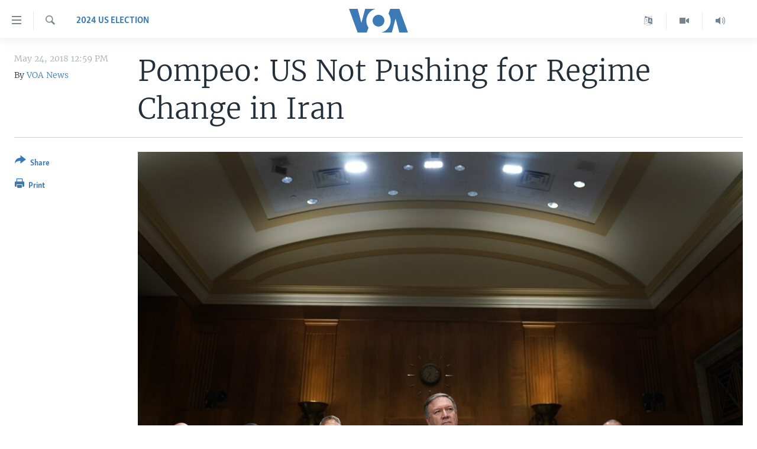

--- FILE ---
content_type: text/html; charset=utf-8
request_url: https://www.voanews.com/a/pompeo-us-not-pushing-for-regime-change-in-iran/4408363.html
body_size: 12170
content:

<!DOCTYPE html>
<html lang="en" dir="ltr" class="no-js">
<head>
<link href="/Content/responsive/VOA/en-US/VOA-en-US.css?&amp;av=0.0.0.0&amp;cb=306" rel="stylesheet"/>
<script src="https://tags.voanews.com/voa-pangea/prod/utag.sync.js"></script> <script type='text/javascript' src='https://www.youtube.com/iframe_api' async></script>
<script type="text/javascript">
//a general 'js' detection, must be on top level in <head>, due to CSS performance
document.documentElement.className = "js";
var cacheBuster = "306";
var appBaseUrl = "/";
var imgEnhancerBreakpoints = [0, 144, 256, 408, 650, 1023, 1597];
var isLoggingEnabled = false;
var isPreviewPage = false;
var isLivePreviewPage = false;
if (!isPreviewPage) {
window.RFE = window.RFE || {};
window.RFE.cacheEnabledByParam = window.location.href.indexOf('nocache=1') === -1;
const url = new URL(window.location.href);
const params = new URLSearchParams(url.search);
// Remove the 'nocache' parameter
params.delete('nocache');
// Update the URL without the 'nocache' parameter
url.search = params.toString();
window.history.replaceState(null, '', url.toString());
} else {
window.addEventListener('load', function() {
const links = window.document.links;
for (let i = 0; i < links.length; i++) {
links[i].href = '#';
links[i].target = '_self';
}
})
}
var pwaEnabled = false;
var swCacheDisabled;
</script>
<meta charset="utf-8" />
<title>Pompeo: US Not Pushing for Regime Change in Iran</title>
<meta name="description" content="US Secretary of State tells Senate panel he wants Tehran to act like &#39;normal nation&#39;" />
<meta name="keywords" content="Middle East, 2024 US Election, Iran, Pompeo" />
<meta name="viewport" content="width=device-width, initial-scale=1.0" />
<meta http-equiv="X-UA-Compatible" content="IE=edge" />
<meta name="robots" content="max-image-preview:large"><meta property="fb:pages" content="36235438073" />
<meta name="msvalidate.01" content="3286EE554B6F672A6F2E608C02343C0E" />
<link href="https://www.voanews.com/a/pompeo-us-not-pushing-for-regime-change-in-iran/4408363.html" rel="canonical" />
<meta name="apple-mobile-web-app-title" content="VOA" />
<meta name="apple-mobile-web-app-status-bar-style" content="black" />
<meta name="apple-itunes-app" content="app-id=632618796, app-argument=//4408363.ltr" />
<meta content="Pompeo: US Not Pushing for Regime Change in Iran" property="og:title" />
<meta content="US Secretary of State tells Senate panel he wants Tehran to act like &#39;normal nation&#39;" property="og:description" />
<meta content="article" property="og:type" />
<meta content="https://www.voanews.com/a/pompeo-us-not-pushing-for-regime-change-in-iran/4408363.html" property="og:url" />
<meta content="Voice of America" property="og:site_name" />
<meta content="https://www.facebook.com/voiceofamerica" property="article:publisher" />
<meta content="https://gdb.voanews.com/95a03e70-00d8-41d8-8fa4-0c509db71b16_cx0_cy8_cw0_w1200_h630.jpg" property="og:image" />
<meta content="1200" property="og:image:width" />
<meta content="630" property="og:image:height" />
<meta content="362002700549372" property="fb:app_id" />
<meta content="VOA News" name="Author" />
<meta content="summary_large_image" name="twitter:card" />
<meta content="@voanews" name="twitter:site" />
<meta content="https://gdb.voanews.com/95a03e70-00d8-41d8-8fa4-0c509db71b16_cx0_cy8_cw0_w1200_h630.jpg" name="twitter:image" />
<meta content="Pompeo: US Not Pushing for Regime Change in Iran" name="twitter:title" />
<meta content="US Secretary of State tells Senate panel he wants Tehran to act like &#39;normal nation&#39;" name="twitter:description" />
<link rel="amphtml" href="https://www.voanews.com/amp/pompeo-us-not-pushing-for-regime-change-in-iran/4408363.html" />
<script type="application/ld+json">{"articleSection":"2024 US Election","isAccessibleForFree":true,"headline":"Pompeo: US Not Pushing for Regime Change in Iran","inLanguage":"en-US","keywords":"Middle East, 2024 US Election, Iran, Pompeo","author":{"@type":"Person","url":"https://www.voanews.com/author/voa-news/oumqq","description":"The Voice of America provides news and information in more than 40 languages to an estimated weekly audience of over 326 million people. Stories with the VOA News byline are the work of multiple VOA journalists and may contain information from wire service reports.","image":{"@type":"ImageObject","url":"https://gdb.voanews.com/cd99ecc6-573b-4c64-b391-287fd7831f73.jpg"},"name":"VOA News"},"datePublished":"2018-05-24 16:59:33Z","dateModified":"2018-05-24 18:37:33Z","publisher":{"logo":{"width":512,"height":220,"@type":"ImageObject","url":"https://www.voanews.com/Content/responsive/VOA/en-US/img/logo.png"},"@type":"NewsMediaOrganization","url":"https://www.voanews.com","sameAs":["https://www.facebook.com/VOANews","https://twitter.com/voanews","https://www.youtube.com/user/VOAvideo","https://www.instagram.com/voanews/"],"name":"Voice of America (VOA News)","alternateName":""},"@context":"https://schema.org","@type":"NewsArticle","mainEntityOfPage":"https://www.voanews.com/a/pompeo-us-not-pushing-for-regime-change-in-iran/4408363.html","url":"https://www.voanews.com/a/pompeo-us-not-pushing-for-regime-change-in-iran/4408363.html","description":"US Secretary of State tells Senate panel he wants Tehran to act like \u0027normal nation\u0027","image":{"width":1080,"height":608,"@type":"ImageObject","url":"https://gdb.voanews.com/95a03e70-00d8-41d8-8fa4-0c509db71b16_cx0_cy8_cw0_w1080_h608.jpg"},"name":"Pompeo: US Not Pushing for Regime Change in Iran"}</script>
<script src="/Scripts/responsive/infographics.b?v=dVbZ-Cza7s4UoO3BqYSZdbxQZVF4BOLP5EfYDs4kqEo1&amp;av=0.0.0.0&amp;cb=306"></script>
<script src="/Scripts/responsive/loader.b?v=Q26XNwrL6vJYKjqFQRDnx01Lk2pi1mRsuLEaVKMsvpA1&amp;av=0.0.0.0&amp;cb=306"></script>
<link rel="icon" type="image/svg+xml" href="/Content/responsive/VOA/img/webApp/favicon.svg" />
<link rel="alternate icon" href="/Content/responsive/VOA/img/webApp/favicon.ico" />
<link rel="apple-touch-icon" sizes="152x152" href="/Content/responsive/VOA/img/webApp/ico-152x152.png" />
<link rel="apple-touch-icon" sizes="144x144" href="/Content/responsive/VOA/img/webApp/ico-144x144.png" />
<link rel="apple-touch-icon" sizes="114x114" href="/Content/responsive/VOA/img/webApp/ico-114x114.png" />
<link rel="apple-touch-icon" sizes="72x72" href="/Content/responsive/VOA/img/webApp/ico-72x72.png" />
<link rel="apple-touch-icon-precomposed" href="/Content/responsive/VOA/img/webApp/ico-57x57.png" />
<link rel="icon" sizes="192x192" href="/Content/responsive/VOA/img/webApp/ico-192x192.png" />
<link rel="icon" sizes="128x128" href="/Content/responsive/VOA/img/webApp/ico-128x128.png" />
<meta name="msapplication-TileColor" content="#ffffff" />
<meta name="msapplication-TileImage" content="/Content/responsive/VOA/img/webApp/ico-144x144.png" />
<link rel="alternate" type="application/rss+xml" title="VOA - Top Stories [RSS]" href="/api/" />
<link rel="sitemap" type="application/rss+xml" href="/sitemap.xml" />
</head>
<body class=" nav-no-loaded cc_theme pg-article print-lay-article js-category-to-nav nojs-images ">
<script type="text/javascript" >
var analyticsData = {url:"https://www.voanews.com/a/pompeo-us-not-pushing-for-regime-change-in-iran/4408363.html",property_id:"461",article_uid:"4408363",page_title:"Pompeo: US Not Pushing for Regime Change in Iran",page_type:"article",content_type:"article",subcontent_type:"article",last_modified:"2018-05-24 18:37:33Z",pub_datetime:"2018-05-24 16:59:33Z",pub_year:"2018",pub_month:"05",pub_day:"24",pub_hour:"16",pub_weekday:"Thursday",section:"2024 us election",english_section:"us-2024-election",byline:"VOA News",categories:"middle-east,us-2024-election",tags:"iran;pompeo",domain:"www.voanews.com",language:"English",language_service:"VOA English",platform:"web",copied:"no",copied_article:"",copied_title:"",runs_js:"Yes",cms_release:"8.44.0.0.306",enviro_type:"prod",slug:"pompeo-us-not-pushing-for-regime-change-in-iran",entity:"VOA",short_language_service:"ENG",platform_short:"W",page_name:"Pompeo: US Not Pushing for Regime Change in Iran"};
</script>
<noscript><iframe src="https://www.googletagmanager.com/ns.html?id=GTM-N8MP7P" height="0" width="0" style="display:none;visibility:hidden"></iframe></noscript><script type="text/javascript" data-cookiecategory="analytics">
var gtmEventObject = Object.assign({}, analyticsData, {event: 'page_meta_ready'});window.dataLayer = window.dataLayer || [];window.dataLayer.push(gtmEventObject);
if (top.location === self.location) { //if not inside of an IFrame
var renderGtm = "true";
if (renderGtm === "true") {
(function(w,d,s,l,i){w[l]=w[l]||[];w[l].push({'gtm.start':new Date().getTime(),event:'gtm.js'});var f=d.getElementsByTagName(s)[0],j=d.createElement(s),dl=l!='dataLayer'?'&l='+l:'';j.async=true;j.src='//www.googletagmanager.com/gtm.js?id='+i+dl;f.parentNode.insertBefore(j,f);})(window,document,'script','dataLayer','GTM-N8MP7P');
}
}
</script>
<!--Analytics tag js version start-->
<script type="text/javascript" data-cookiecategory="analytics">
var utag_data = Object.assign({}, analyticsData, {});
if(typeof(TealiumTagFrom)==='function' && typeof(TealiumTagSearchKeyword)==='function') {
var utag_from=TealiumTagFrom();var utag_searchKeyword=TealiumTagSearchKeyword();
if(utag_searchKeyword!=null && utag_searchKeyword!=='' && utag_data["search_keyword"]==null) utag_data["search_keyword"]=utag_searchKeyword;if(utag_from!=null && utag_from!=='') utag_data["from"]=TealiumTagFrom();}
if(window.top!== window.self&&utag_data.page_type==="snippet"){utag_data.page_type = 'iframe';}
try{if(window.top!==window.self&&window.self.location.hostname===window.top.location.hostname){utag_data.platform = 'self-embed';utag_data.platform_short = 'se';}}catch(e){if(window.top!==window.self&&window.self.location.search.includes("platformType=self-embed")){utag_data.platform = 'cross-promo';utag_data.platform_short = 'cp';}}
(function(a,b,c,d){ a="https://tags.voanews.com/voa-pangea/prod/utag.js"; b=document;c="script";d=b.createElement(c);d.src=a;d.type="text/java"+c;d.async=true; a=b.getElementsByTagName(c)[0];a.parentNode.insertBefore(d,a); })();
</script>
<!--Analytics tag js version end-->
<!-- Analytics tag management NoScript -->
<noscript>
<img style="position: absolute; border: none;" src="https://ssc.voanews.com/b/ss/bbgprod,bbgentityvoa/1/G.4--NS/646117916?pageName=voa%3aeng%3aw%3aarticle%3apompeo%3a%20us%20not%20pushing%20for%20regime%20change%20in%20iran&amp;c6=pompeo%3a%20us%20not%20pushing%20for%20regime%20change%20in%20iran&amp;v36=8.44.0.0.306&amp;v6=D=c6&amp;g=https%3a%2f%2fwww.voanews.com%2fa%2fpompeo-us-not-pushing-for-regime-change-in-iran%2f4408363.html&amp;c1=D=g&amp;v1=D=g&amp;events=event1,event52&amp;c16=voa%20english&amp;v16=D=c16&amp;c5=us-2024-election&amp;v5=D=c5&amp;ch=2024%20us%20election&amp;c15=english&amp;v15=D=c15&amp;c4=article&amp;v4=D=c4&amp;c14=4408363&amp;v14=D=c14&amp;v20=no&amp;c17=web&amp;v17=D=c17&amp;mcorgid=518abc7455e462b97f000101%40adobeorg&amp;server=www.voanews.com&amp;pageType=D=c4&amp;ns=bbg&amp;v29=D=server&amp;v25=voa&amp;v30=461&amp;v105=D=User-Agent " alt="analytics" width="1" height="1" /></noscript>
<!-- End of Analytics tag management NoScript -->
<!--*** Accessibility links - For ScreenReaders only ***-->
<section>
<div class="sr-only">
<h2>Accessibility links</h2>
<ul>
<li><a href="#content" data-disable-smooth-scroll="1">Skip to main content</a></li>
<li><a href="#navigation" data-disable-smooth-scroll="1">Skip to main Navigation</a></li>
<li><a href="#txtHeaderSearch" data-disable-smooth-scroll="1">Skip to Search</a></li>
</ul>
</div>
</section>
<div dir="ltr">
<div id="page">
<aside>
<div class="c-lightbox overlay-modal">
<div class="c-lightbox__intro">
<h2 class="c-lightbox__intro-title"></h2>
<button class="btn btn--rounded c-lightbox__btn c-lightbox__intro-next" title="Next">
<span class="ico ico--rounded ico-chevron-forward"></span>
<span class="sr-only">Next</span>
</button>
</div>
<div class="c-lightbox__nav">
<button class="btn btn--rounded c-lightbox__btn c-lightbox__btn--close" title="Close">
<span class="ico ico--rounded ico-close"></span>
<span class="sr-only">Close</span>
</button>
<button class="btn btn--rounded c-lightbox__btn c-lightbox__btn--prev" title="Previous">
<span class="ico ico--rounded ico-chevron-backward"></span>
<span class="sr-only">Previous</span>
</button>
<button class="btn btn--rounded c-lightbox__btn c-lightbox__btn--next" title="Next">
<span class="ico ico--rounded ico-chevron-forward"></span>
<span class="sr-only">Next</span>
</button>
</div>
<div class="c-lightbox__content-wrap">
<figure class="c-lightbox__content">
<span class="c-spinner c-spinner--lightbox">
<img src="/Content/responsive/img/player-spinner.png"
alt="please wait"
title="please wait" />
</span>
<div class="c-lightbox__img">
<div class="thumb">
<img src="" alt="" />
</div>
</div>
<figcaption>
<div class="c-lightbox__info c-lightbox__info--foot">
<span class="c-lightbox__counter"></span>
<span class="caption c-lightbox__caption"></span>
</div>
</figcaption>
</figure>
</div>
<div class="hidden">
<div class="content-advisory__box content-advisory__box--lightbox">
<span class="content-advisory__box-text">This image contains sensitive content which some people may find offensive or disturbing.</span>
<button class="btn btn--transparent content-advisory__box-btn m-t-md" value="text" type="button">
<span class="btn__text">
Click to reveal
</span>
</button>
</div>
</div>
</div>
<div class="print-dialogue">
<div class="container">
<h3 class="print-dialogue__title section-head">Print Options:</h3>
<div class="print-dialogue__opts">
<ul class="print-dialogue__opt-group">
<li class="form__group form__group--checkbox">
<input class="form__check " id="checkboxImages" name="checkboxImages" type="checkbox" checked="checked" />
<label for="checkboxImages" class="form__label m-t-md">Images</label>
</li>
<li class="form__group form__group--checkbox">
<input class="form__check " id="checkboxMultimedia" name="checkboxMultimedia" type="checkbox" checked="checked" />
<label for="checkboxMultimedia" class="form__label m-t-md">Multimedia</label>
</li>
</ul>
<ul class="print-dialogue__opt-group">
<li class="form__group form__group--checkbox">
<input class="form__check " id="checkboxEmbedded" name="checkboxEmbedded" type="checkbox" checked="checked" />
<label for="checkboxEmbedded" class="form__label m-t-md">Embedded Content</label>
</li>
<li class="form__group form__group--checkbox">
<input class="form__check " id="checkboxComments" name="checkboxComments" type="checkbox" />
<label for="checkboxComments" class="form__label m-t-md">Comments</label>
</li>
</ul>
</div>
<div class="print-dialogue__buttons">
<button class="btn btn--secondary close-button" type="button" title="Cancel">
<span class="btn__text ">Cancel</span>
</button>
<button class="btn btn-cust-print m-l-sm" type="button" title="Print">
<span class="btn__text ">Print</span>
</button>
</div>
</div>
</div>
<div class="ctc-message pos-fix">
<div class="ctc-message__inner">Link has been copied to clipboard</div>
</div>
</aside>
<div class="hdr-20 hdr-20--big">
<div class="hdr-20__inner">
<div class="hdr-20__max pos-rel">
<div class="hdr-20__side hdr-20__side--primary d-flex">
<label data-for="main-menu-ctrl" data-switcher-trigger="true" data-switch-target="main-menu-ctrl" class="burger hdr-trigger pos-rel trans-trigger" data-trans-evt="click" data-trans-id="menu">
<span class="ico ico-close hdr-trigger__ico hdr-trigger__ico--close burger__ico burger__ico--close"></span>
<span class="ico ico-menu hdr-trigger__ico hdr-trigger__ico--open burger__ico burger__ico--open"></span>
</label>
<div class="menu-pnl pos-fix trans-target" data-switch-target="main-menu-ctrl" data-trans-id="menu">
<div class="menu-pnl__inner">
<nav class="main-nav menu-pnl__item menu-pnl__item--first">
<ul class="main-nav__list accordeon" data-analytics-tales="false" data-promo-name="link" data-location-name="nav,secnav">
<li class="main-nav__item">
<a class="main-nav__item-name main-nav__item-name--link" href="/p/6195.html" title="Home" data-item-name="index" >Home</a>
</li>
<li class="main-nav__item accordeon__item" data-switch-target="menu-item-1902">
<label class="main-nav__item-name main-nav__item-name--label accordeon__control-label" data-switcher-trigger="true" data-for="menu-item-1902">
United States
<span class="ico ico-chevron-down main-nav__chev"></span>
</label>
<div class="main-nav__sub-list">
<a class="main-nav__item-name main-nav__item-name--link main-nav__item-name--sub" href="/usa" title="U.S. News" data-item-name="usa-responsive" >U.S. News</a>
<a class="main-nav__item-name main-nav__item-name--link main-nav__item-name--sub" href="/all-about-america" title="All About America" data-item-name="all-about-america" >All About America</a>
</div>
</li>
<li class="main-nav__item accordeon__item" data-switch-target="menu-item-1832">
<label class="main-nav__item-name main-nav__item-name--label accordeon__control-label" data-switcher-trigger="true" data-for="menu-item-1832">
World
<span class="ico ico-chevron-down main-nav__chev"></span>
</label>
<div class="main-nav__sub-list">
<a class="main-nav__item-name main-nav__item-name--link main-nav__item-name--sub" href="/africa" title="Africa" data-item-name="africa-responsive" >Africa</a>
<a class="main-nav__item-name main-nav__item-name--link main-nav__item-name--sub" href="/americas" title="The Americas" data-item-name="americas-responsive" >The Americas</a>
<a class="main-nav__item-name main-nav__item-name--link main-nav__item-name--sub" href="/east-asia" title="East Asia" data-item-name="asia-responsive" >East Asia</a>
<a class="main-nav__item-name main-nav__item-name--link main-nav__item-name--sub" href="/europe" title="Europe" data-item-name="europe-responsive" >Europe</a>
<a class="main-nav__item-name main-nav__item-name--link main-nav__item-name--sub" href="/middle-east" title="Middle East" data-item-name="middle-east-responsive" >Middle East</a>
<a class="main-nav__item-name main-nav__item-name--link main-nav__item-name--sub" href="/south-central-asia" title="South &amp; Central Asia" data-item-name="south-central-asia" >South &amp; Central Asia</a>
</div>
</li>
<li class="main-nav__item">
<a class="main-nav__item-name main-nav__item-name--link" href="https://www.voanews.com/programs/tv" title="Broadcast Programs" >Broadcast Programs</a>
</li>
<li class="main-nav__item">
<a class="main-nav__item-name main-nav__item-name--link" href="https://www.voanews.com/navigation/allsites" title="VOA Languages" target="_blank" rel="noopener">VOA Languages</a>
</li>
<li class="main-nav__item">
<a class="main-nav__item-name main-nav__item-name--link" href="https://projects.voanews.com/global2/" title="Latest Global Coverage" >Latest Global Coverage</a>
</li>
</ul>
</nav>
<div class="menu-pnl__item menu-pnl__item--social">
<h5 class="menu-pnl__sub-head">Follow Us</h5>
<a href="https://www.facebook.com/VOANews" title="Follow us on Facebook" data-analytics-text="follow_on_facebook" class="btn btn--rounded btn--social-inverted menu-pnl__btn js-social-btn btn-facebook" target="_blank" rel="noopener">
<span class="ico ico-facebook-alt ico--rounded"></span>
</a>
<a href="https://twitter.com/voanews" title="Follow us on Twitter" data-analytics-text="follow_on_twitter" class="btn btn--rounded btn--social-inverted menu-pnl__btn js-social-btn btn-twitter" target="_blank" rel="noopener">
<span class="ico ico-twitter ico--rounded"></span>
</a>
<a href="https://www.youtube.com/user/VOAvideo" title="Follow us on YouTube" data-analytics-text="follow_on_youtube" class="btn btn--rounded btn--social-inverted menu-pnl__btn js-social-btn btn-youtube" target="_blank" rel="noopener">
<span class="ico ico-youtube ico--rounded"></span>
</a>
<a href="https://www.instagram.com/voanews/" title="Follow us on Instagram" data-analytics-text="follow_on_instagram" class="btn btn--rounded btn--social-inverted menu-pnl__btn js-social-btn btn-instagram" target="_blank" rel="noopener">
<span class="ico ico-instagram ico--rounded"></span>
</a>
</div>
<div class="menu-pnl__item">
<a href="/navigation/allsites" class="menu-pnl__item-link">
<span class="ico ico-languages "></span>
Languages
</a>
</div>
</div>
</div>
<label data-for="top-search-ctrl" data-switcher-trigger="true" data-switch-target="top-search-ctrl" class="top-srch-trigger hdr-trigger">
<span class="ico ico-close hdr-trigger__ico hdr-trigger__ico--close top-srch-trigger__ico top-srch-trigger__ico--close"></span>
<span class="ico ico-search hdr-trigger__ico hdr-trigger__ico--open top-srch-trigger__ico top-srch-trigger__ico--open"></span>
</label>
<div class="srch-top srch-top--in-header" data-switch-target="top-search-ctrl">
<div class="container">
<form action="/s" class="srch-top__form srch-top__form--in-header" id="form-topSearchHeader" method="get" role="search"><label for="txtHeaderSearch" class="sr-only">Search</label>
<input type="text" id="txtHeaderSearch" name="k" placeholder="search text ..." accesskey="s" value="" class="srch-top__input analyticstag-event" onkeydown="if (event.keyCode === 13) { FireAnalyticsTagEventOnSearch('search', $dom.get('#txtHeaderSearch')[0].value) }" />
<button title="Search" type="submit" class="btn btn--top-srch analyticstag-event" onclick="FireAnalyticsTagEventOnSearch('search', $dom.get('#txtHeaderSearch')[0].value) ">
<span class="ico ico-search"></span>
</button></form>
</div>
</div>
<a href="/" class="main-logo-link">
<img src="/Content/responsive/VOA/en-US/img/logo-compact.svg" class="main-logo main-logo--comp" alt="site logo">
<img src="/Content/responsive/VOA/en-US/img/logo.svg" class="main-logo main-logo--big" alt="site logo">
</a>
</div>
<div class="hdr-20__side hdr-20__side--secondary d-flex">
<a href="/p/5340.html" title="Latest Newscast " class="hdr-20__secondary-item" data-item-name="audio">
<span class="ico ico-audio hdr-20__secondary-icon"></span>
</a>
<a href="/p/7755.html" title="Videos" class="hdr-20__secondary-item" data-item-name="video">
<span class="ico ico-video hdr-20__secondary-icon"></span>
</a>
<a href="/navigation/allsites" title="Languages" class="hdr-20__secondary-item" data-item-name="custom1">
<span class="ico-custom ico-custom--1 hdr-20__secondary-icon"></span>
</a>
<a href="/s" title="Search" class="hdr-20__secondary-item hdr-20__secondary-item--search" data-item-name="search">
<span class="ico ico-search hdr-20__secondary-icon hdr-20__secondary-icon--search"></span>
</a>
<div class="srch-bottom">
<form action="/s" class="srch-bottom__form d-flex" id="form-bottomSearch" method="get" role="search"><label for="txtSearch" class="sr-only">Search</label>
<input type="search" id="txtSearch" name="k" placeholder="search text ..." accesskey="s" value="" class="srch-bottom__input analyticstag-event" onkeydown="if (event.keyCode === 13) { FireAnalyticsTagEventOnSearch('search', $dom.get('#txtSearch')[0].value) }" />
<button title="Search" type="submit" class="btn btn--bottom-srch analyticstag-event" onclick="FireAnalyticsTagEventOnSearch('search', $dom.get('#txtSearch')[0].value) ">
<span class="ico ico-search"></span>
</button></form>
</div>
</div>
<img src="/Content/responsive/VOA/en-US/img/logo-print.gif" class="logo-print" alt="site logo">
<img src="/Content/responsive/VOA/en-US/img/logo-print_color.png" class="logo-print logo-print--color" alt="site logo">
</div>
</div>
</div>
<script>
if (document.body.className.indexOf('pg-home') > -1) {
var nav2In = document.querySelector('.hdr-20__inner');
var nav2Sec = document.querySelector('.hdr-20__side--secondary');
var secStyle = window.getComputedStyle(nav2Sec);
if (nav2In && window.pageYOffset < 150 && secStyle['position'] !== 'fixed') {
nav2In.classList.add('hdr-20__inner--big')
}
}
</script>
<div class="c-hlights c-hlights--breaking c-hlights--no-item" data-hlight-display="mobile,desktop">
<div class="c-hlights__wrap container p-0">
<div class="c-hlights__nav">
<a role="button" href="#" title="Previous">
<span class="ico ico-chevron-backward m-0"></span>
<span class="sr-only">Previous</span>
</a>
<a role="button" href="#" title="Next">
<span class="ico ico-chevron-forward m-0"></span>
<span class="sr-only">Next</span>
</a>
</div>
<span class="c-hlights__label">
<span class="">Breaking News</span>
<span class="switcher-trigger">
<label data-for="more-less-1" data-switcher-trigger="true" class="switcher-trigger__label switcher-trigger__label--more p-b-0" title="Show more">
<span class="ico ico-chevron-down"></span>
</label>
<label data-for="more-less-1" data-switcher-trigger="true" class="switcher-trigger__label switcher-trigger__label--less p-b-0" title="Show less">
<span class="ico ico-chevron-up"></span>
</label>
</span>
</span>
<ul class="c-hlights__items switcher-target" data-switch-target="more-less-1">
</ul>
</div>
</div> <div id="content">
<main class="container">
<div class="hdr-container">
<div class="row">
<div class="col-category col-xs-12 col-md-2 pull-left"> <div class="category js-category">
<a class="" href="/z/4720">2024 US Election</a> </div>
</div><div class="col-title col-xs-12 col-md-10 pull-right"> <h1 class="title pg-title">
Pompeo: US Not Pushing for Regime Change in Iran
</h1>
</div><div class="col-publishing-details col-xs-12 col-sm-12 col-md-2 pull-left"> <div class="publishing-details ">
<div class="published">
<span class="date" >
<time pubdate="pubdate" datetime="2018-05-24T12:59:33-05:00">
May 24, 2018 12:59 PM
</time>
</span>
</div>
<div class="links">
<ul class="links__list links__list--column">
<li class="links__item">
By <a class="links__item-link" href="/author/voa-news/oumqq" title="VOA News">VOA News</a>
</li>
</ul>
</div>
</div>
</div><div class="col-lg-12 separator"> <div class="separator">
<hr class="title-line" />
</div>
</div><div class="col-multimedia col-xs-12 col-md-10 pull-right"> <div class="cover-media">
<figure class="media-image js-media-expand">
<div class="img-wrap">
<div class="thumb thumb16_9">
<img src="https://gdb.voanews.com/95a03e70-00d8-41d8-8fa4-0c509db71b16_cx0_cy8_cw0_w250_r1_s.jpg" alt="U.S. Secretary of State Mike Pompeo testifies at a Senate Foreign Relations Committee hearing on Capitol Hill in Washington, May 24, 2018." />
</div>
</div>
<figcaption>
<span class="caption">U.S. Secretary of State Mike Pompeo testifies at a Senate Foreign Relations Committee hearing on Capitol Hill in Washington, May 24, 2018.</span>
</figcaption>
</figure>
</div>
</div><div class="col-xs-12 col-md-2 pull-left article-share pos-rel"> <div class="share--box">
<div class="sticky-share-container" style="display:none">
<div class="container">
<a href="https://www.voanews.com" id="logo-sticky-share">&nbsp;</a>
<div class="pg-title pg-title--sticky-share">
Pompeo: US Not Pushing for Regime Change in Iran
</div>
<div class="sticked-nav-actions">
<!--This part is for sticky navigation display-->
<p class="buttons link-content-sharing p-0 ">
<button class="btn btn--link btn-content-sharing p-t-0 " id="btnContentSharing" value="text" role="Button" type="" title="More options">
<span class="ico ico-share ico--l"></span>
<span class="btn__text ">
Share
</span>
</button>
</p>
<aside class="content-sharing js-content-sharing js-content-sharing--apply-sticky content-sharing--sticky"
role="complementary"
data-share-url="https://www.voanews.com/a/pompeo-us-not-pushing-for-regime-change-in-iran/4408363.html" data-share-title="Pompeo: US Not Pushing for Regime Change in Iran" data-share-text="">
<div class="content-sharing__popover">
<h6 class="content-sharing__title">Share</h6>
<button href="#close" id="btnCloseSharing" class="btn btn--text-like content-sharing__close-btn">
<span class="ico ico-close ico--l"></span>
</button>
<ul class="content-sharing__list">
<li class="content-sharing__item">
<div class="ctc ">
<input type="text" class="ctc__input" readonly="readonly">
<a href="" js-href="https://www.voanews.com/a/pompeo-us-not-pushing-for-regime-change-in-iran/4408363.html" class="content-sharing__link ctc__button">
<span class="ico ico-copy-link ico--rounded ico--s"></span>
<span class="content-sharing__link-text">Copy link</span>
</a>
</div>
</li>
<li class="content-sharing__item">
<a href="https://facebook.com/sharer.php?u=https%3a%2f%2fwww.voanews.com%2fa%2fpompeo-us-not-pushing-for-regime-change-in-iran%2f4408363.html"
data-analytics-text="share_on_facebook"
title="Facebook" target="_blank"
class="content-sharing__link js-social-btn">
<span class="ico ico-facebook ico--rounded ico--s"></span>
<span class="content-sharing__link-text">Facebook</span>
</a>
</li>
<li class="content-sharing__item">
<a href="https://twitter.com/share?url=https%3a%2f%2fwww.voanews.com%2fa%2fpompeo-us-not-pushing-for-regime-change-in-iran%2f4408363.html&amp;text=Pompeo%3a+US+Not+Pushing+for+Regime+Change+in+Iran"
data-analytics-text="share_on_twitter"
title="Twitter" target="_blank"
class="content-sharing__link js-social-btn">
<span class="ico ico-twitter ico--rounded ico--s"></span>
<span class="content-sharing__link-text">Twitter</span>
</a>
</li>
<li class="content-sharing__item">
<a href="mailto:?body=https%3a%2f%2fwww.voanews.com%2fa%2fpompeo-us-not-pushing-for-regime-change-in-iran%2f4408363.html&amp;subject=Pompeo: US Not Pushing for Regime Change in Iran"
title="Email"
class="content-sharing__link ">
<span class="ico ico-email ico--rounded ico--s"></span>
<span class="content-sharing__link-text">Email</span>
</a>
</li>
</ul>
</div>
</aside>
</div>
</div>
</div>
<div class="links">
<p class="buttons link-content-sharing p-0 ">
<button class="btn btn--link btn-content-sharing p-t-0 " id="btnContentSharing" value="text" role="Button" type="" title="More options">
<span class="ico ico-share ico--l"></span>
<span class="btn__text ">
Share
</span>
</button>
</p>
<aside class="content-sharing js-content-sharing " role="complementary"
data-share-url="https://www.voanews.com/a/pompeo-us-not-pushing-for-regime-change-in-iran/4408363.html" data-share-title="Pompeo: US Not Pushing for Regime Change in Iran" data-share-text="">
<div class="content-sharing__popover">
<h6 class="content-sharing__title">Share</h6>
<button href="#close" id="btnCloseSharing" class="btn btn--text-like content-sharing__close-btn">
<span class="ico ico-close ico--l"></span>
</button>
<ul class="content-sharing__list">
<li class="content-sharing__item">
<div class="ctc ">
<input type="text" class="ctc__input" readonly="readonly">
<a href="" js-href="https://www.voanews.com/a/pompeo-us-not-pushing-for-regime-change-in-iran/4408363.html" class="content-sharing__link ctc__button">
<span class="ico ico-copy-link ico--rounded ico--l"></span>
<span class="content-sharing__link-text">Copy link</span>
</a>
</div>
</li>
<li class="content-sharing__item">
<a href="https://facebook.com/sharer.php?u=https%3a%2f%2fwww.voanews.com%2fa%2fpompeo-us-not-pushing-for-regime-change-in-iran%2f4408363.html"
data-analytics-text="share_on_facebook"
title="Facebook" target="_blank"
class="content-sharing__link js-social-btn">
<span class="ico ico-facebook ico--rounded ico--l"></span>
<span class="content-sharing__link-text">Facebook</span>
</a>
</li>
<li class="content-sharing__item">
<a href="https://twitter.com/share?url=https%3a%2f%2fwww.voanews.com%2fa%2fpompeo-us-not-pushing-for-regime-change-in-iran%2f4408363.html&amp;text=Pompeo%3a+US+Not+Pushing+for+Regime+Change+in+Iran"
data-analytics-text="share_on_twitter"
title="Twitter" target="_blank"
class="content-sharing__link js-social-btn">
<span class="ico ico-twitter ico--rounded ico--l"></span>
<span class="content-sharing__link-text">Twitter</span>
</a>
</li>
<li class="content-sharing__item">
<a href="mailto:?body=https%3a%2f%2fwww.voanews.com%2fa%2fpompeo-us-not-pushing-for-regime-change-in-iran%2f4408363.html&amp;subject=Pompeo: US Not Pushing for Regime Change in Iran"
title="Email"
class="content-sharing__link ">
<span class="ico ico-email ico--rounded ico--l"></span>
<span class="content-sharing__link-text">Email</span>
</a>
</li>
</ul>
</div>
</aside>
<p class="link-print visible-md visible-lg buttons p-0">
<button class="btn btn--link btn-print p-t-0" onclick="if (typeof FireAnalyticsTagEvent === 'function') {FireAnalyticsTagEvent({ on_page_event: 'print_story' });}return false" title="(CTRL+P)">
<span class="ico ico-print"></span>
<span class="btn__text">Print</span>
</button>
</p>
</div>
</div>
</div>
</div>
</div>
<div class="body-container">
<div class="row">
<div class="col-xs-12 col-sm-12 col-md-10 col-lg-10 pull-right">
<div class="row">
<div class="col-xs-12 col-sm-12 col-md-8 col-lg-8 pull-left bottom-offset content-offset">
<div id="article-content" class="content-floated-wrap fb-quotable">
<div class="wsw">
<p>U.S. Secretary of State Mike Pompeo says the Trump administration is not pushing for a regime change in Iran, but to achieve global consensus on how to get Tehran to &quot;behave like a normal nation.&quot;<br />
<br />
Pompeo told the Senate Foreign Relations Committee Thursday the administration is &quot;well along&quot; with plans to impose previous and new sanctions against Iran with a goal &quot;to deny Iran the wealth to do bad stuff.&quot;<br />
<br />
Wednesday, the top U.S. diplomat told the House Foreign Affairs Committee the United States is looking to meet with allies, including European officials, in early to mid-June on the next steps in dealing with Iran's nuclear weapons development.<br />
<br />
Planning for the meeting began after President Donald Trump earlier this month withdrew the United States from the 2015 international accord that restrained Tehran's nuclear program in exchange for lifting economic sanctions that had hobbled the Iranian economy.<br />
<br />
The United States says it plans in the coming months to reimpose previous sanctions and impose new ones against Iran in hopes of pushing Tehran to the bargaining table for new negotiations over its ballistic missile tests and military advances in the Middle East. But the five other signatories to the international pact: Britain, France, Germany, China and Russia all have said they support the existing nuclear deal with Iran.<br />
<br />
The signatories are trying to salvage the agreement, which Iran has threatened to abandon if it suffers from the reintroduction of U.S. economic sanctions.<br />
<br />
The U.N. nuclear watchdog said in a report issued Thursday Iran is continuing to comply with the 2015 accord. The International Atomic Energy Agency urged Iran to go beyond its legal obligations to abide by the deal to increase global confidence in its commitment to the pact.</p>
</div>
<ul>
<li>
<div class="c-author c-author--hlight">
<div class="media-block">
<a href="/author/voa-news/oumqq" class="img-wrap img-wrap--xs img-wrap--float img-wrap--t-spac">
<div class="thumb thumb1_1 rounded">
<noscript class="nojs-img">
<img src="https://gdb.voanews.com/cd99ecc6-573b-4c64-b391-287fd7831f73_w100_r5.jpg" alt="16x9 Image" class="avatar" />
</noscript>
<img alt="16x9 Image" class="avatar" data-src="https://gdb.voanews.com/cd99ecc6-573b-4c64-b391-287fd7831f73_w66_r5.jpg" src="" />
</div>
</a>
<div class="c-author__content">
<h4 class="media-block__title media-block__title--author">
<a href="/author/voa-news/oumqq">VOA News</a>
</h4>
<div class="wsw c-author__wsw">
<p>The Voice of America provides news and information in more than 40 languages to an estimated weekly audience of over 326 million people. Stories with the VOA News byline are the work of multiple VOA journalists and may contain information from wire service reports.</p>
</div>
<div class="c-author__btns m-t-md">
<a class="btn btn-rss btn--social" href="/api/aoumqql-vomx-tpepivqo" title="Subscribe">
<span class="ico ico-rss"></span>
<span class="btn__text">Subscribe</span>
</a>
</div>
</div>
</div>
</div>
</li>
</ul>
</div>
</div>
<div class="col-xs-12 col-sm-12 col-md-4 col-lg-4 pull-left design-top-offset"> <div class="media-block-wrap">
<h2 class="section-head">Related</h2>
<div class="row">
<ul>
<li class="col-xs-12 col-sm-6 col-md-12 col-lg-12 mb-grid">
<div class="media-block ">
<a href="/a/un-atomic-agency-iran-complying-with-2015-nuclear-pact/4408338.html" class="img-wrap img-wrap--t-spac img-wrap--size-4 img-wrap--float" title="UN Atomic Agency: Iran Complying With 2015 Nuclear Pact">
<div class="thumb thumb16_9">
<noscript class="nojs-img">
<img src="https://gdb.voanews.com/9e4d5c11-861f-49a6-932e-2b55f2b34862_cx0_cy10_cw0_w100_r1.jpg" alt="UN Atomic Agency: Iran Complying With 2015 Nuclear Pact" />
</noscript>
<img data-src="https://gdb.voanews.com/9e4d5c11-861f-49a6-932e-2b55f2b34862_cx0_cy10_cw0_w33_r1.jpg" src="" alt="UN Atomic Agency: Iran Complying With 2015 Nuclear Pact" class=""/>
</div>
</a>
<div class="media-block__content media-block__content--h">
<a href="/a/un-atomic-agency-iran-complying-with-2015-nuclear-pact/4408338.html">
<h4 class="media-block__title media-block__title--size-4" title="UN Atomic Agency: Iran Complying With 2015 Nuclear Pact">
UN Atomic Agency: Iran Complying With 2015 Nuclear Pact
</h4>
</a>
</div>
</div>
</li>
<li class="col-xs-12 col-sm-6 col-md-12 col-lg-12 mb-grid">
<div class="media-block ">
<a href="/a/pompeo-vows-unprecedented-us-sanctions-against-iran/4403048.html" class="img-wrap img-wrap--t-spac img-wrap--size-4 img-wrap--float" title="Pompeo Vows &#39;Unprecedented&#39; US Sanctions on Iran">
<div class="thumb thumb16_9">
<noscript class="nojs-img">
<img src="https://gdb.voanews.com/7f193c31-6235-4ac2-a2e0-66c080eb1a60_cx0_cy6_cw0_w100_r1.jpg" alt="Pompeo Vows &#39;Unprecedented&#39; US Sanctions on Iran" />
</noscript>
<img data-src="https://gdb.voanews.com/7f193c31-6235-4ac2-a2e0-66c080eb1a60_cx0_cy6_cw0_w33_r1.jpg" src="" alt="Pompeo Vows &#39;Unprecedented&#39; US Sanctions on Iran" class=""/>
</div>
</a>
<div class="media-block__content media-block__content--h">
<a href="/a/pompeo-vows-unprecedented-us-sanctions-against-iran/4403048.html">
<h4 class="media-block__title media-block__title--size-4" title="Pompeo Vows &#39;Unprecedented&#39; US Sanctions on Iran">
Pompeo Vows &#39;Unprecedented&#39; US Sanctions on Iran
</h4>
</a>
</div>
</div>
</li>
<li class="col-xs-12 col-sm-6 col-md-12 col-lg-12 mb-grid">
<div class="media-block ">
<a href="/a/in-speech-pompeo-to-call-for-broad-support-against-iran/4400175.html" class="img-wrap img-wrap--t-spac img-wrap--size-4 img-wrap--float" title="In Speech, Pompeo to Call for &#39;Broad Support&#39; Against Iran">
<div class="thumb thumb16_9">
<noscript class="nojs-img">
<img src="https://gdb.voanews.com/3f332d2f-f6b9-498b-b6c5-08bd946974b4_w100_r1.jpg" alt="In Speech, Pompeo to Call for &#39;Broad Support&#39; Against Iran" />
</noscript>
<img data-src="https://gdb.voanews.com/3f332d2f-f6b9-498b-b6c5-08bd946974b4_w33_r1.jpg" src="" alt="In Speech, Pompeo to Call for &#39;Broad Support&#39; Against Iran" class=""/>
</div>
</a>
<div class="media-block__content media-block__content--h">
<a href="/a/in-speech-pompeo-to-call-for-broad-support-against-iran/4400175.html">
<h4 class="media-block__title media-block__title--size-4" title="In Speech, Pompeo to Call for &#39;Broad Support&#39; Against Iran">
In Speech, Pompeo to Call for &#39;Broad Support&#39; Against Iran
</h4>
</a>
</div>
</div>
</li>
</ul>
</div>
</div>
<div class="region">
<div class="media-block-wrap" id="wrowblock-6234_21" data-area-id=R2_1>
<h2 class="section-head">
Quiz </h2>
<div class="row">
<ul>
<li class="col-xs-12 col-sm-12 col-md-12 col-lg-12">
<div class="media-block media-block--io media-block--t-spac">
<a href="/a/presidential-firsts-quiz/7777427.html" class="img-wrap img-wrap--size-1" title="Presidential firsts quiz">
<div class="thumb thumb16_9">
<noscript class="nojs-img">
<img src="https://gdb.voanews.com/59d18979-f0d3-4a7b-a4d3-9f3b44259dc1_w250_r1.jpg" alt="" />
</noscript>
<img data-src="https://gdb.voanews.com/59d18979-f0d3-4a7b-a4d3-9f3b44259dc1_w250_r1.jpg" src="" alt="" class=""/>
</div>
</a>
<div class="media-block__content img-overlay">
<a href="/a/presidential-firsts-quiz/7777427.html">
<h4 class="media-block__title media-block__title--size-1 media-block__title--io" title="Presidential firsts quiz">
Presidential firsts quiz
</h4>
</a>
</div>
</div>
</li>
</ul>
</div>
</div>
<div class="media-block-wrap" id="wrowblock-6235_21" data-area-id=R3_1>
<h2 class="section-head">
US elections explained </h2>
<div class="row">
<ul>
<li class="col-xs-12 col-sm-6 col-md-12 col-lg-12 mb-grid">
<div class="media-block ">
<a href="/a/how-america-s-first-election-paved-the-way/7849921.html" class="img-wrap img-wrap--t-spac img-wrap--size-4 img-wrap--float" title="How America’s first election paved the way">
<div class="thumb thumb16_9">
<noscript class="nojs-img">
<img src="https://gdb.voanews.com/a0b0a024-47aa-49d7-aecd-f1b09591fe7f_w100_r1.jpg" alt="How America’s first election paved the way" />
</noscript>
<img data-src="https://gdb.voanews.com/a0b0a024-47aa-49d7-aecd-f1b09591fe7f_w33_r1.jpg" src="" alt="How America’s first election paved the way" class=""/>
</div>
<span class="ico ico-video ico--media-type"></span>
</a>
<div class="media-block__content media-block__content--h">
<a href="/a/how-america-s-first-election-paved-the-way/7849921.html">
<h4 class="media-block__title media-block__title--size-4" title="How America’s first election paved the way">
How America’s first election paved the way
</h4>
</a>
</div>
</div>
</li>
<li class="col-xs-12 col-sm-6 col-md-12 col-lg-12 mb-grid">
<div class="media-block ">
<a href="/a/unpacking-the-difference-between-the-electoral-college-and-the-popular-vote/7843453.html" class="img-wrap img-wrap--t-spac img-wrap--size-4 img-wrap--float" title="Unpacking the difference between the Electoral College and the popular vote">
<div class="thumb thumb16_9">
<noscript class="nojs-img">
<img src="https://gdb.voanews.com/24aa9caf-5266-4ef0-b74c-36ea210607b7_w100_r1.png" alt="Unpacking the difference between the Electoral College and the popular vote" />
</noscript>
<img data-src="https://gdb.voanews.com/24aa9caf-5266-4ef0-b74c-36ea210607b7_w33_r1.png" src="" alt="Unpacking the difference between the Electoral College and the popular vote" class=""/>
</div>
<span class="ico ico-video ico--media-type"></span>
</a>
<div class="media-block__content media-block__content--h">
<a href="/a/unpacking-the-difference-between-the-electoral-college-and-the-popular-vote/7843453.html">
<h4 class="media-block__title media-block__title--size-4" title="Unpacking the difference between the Electoral College and the popular vote">
Unpacking the difference between the Electoral College and the popular vote
</h4>
</a>
</div>
</div>
</li>
<li class="col-xs-12 col-sm-6 col-md-12 col-lg-12 mb-grid">
<div class="media-block ">
<a href="/a/what-is-an-october-surprise-/7817161.html" class="img-wrap img-wrap--t-spac img-wrap--size-4 img-wrap--float" title="What is an October surprise?">
<div class="thumb thumb16_9">
<noscript class="nojs-img">
<img src="https://gdb.voanews.com/96155780-89e4-425d-9eb6-9483c41eeaa8_w100_r1.png" alt="What is an October surprise?" />
</noscript>
<img data-src="https://gdb.voanews.com/96155780-89e4-425d-9eb6-9483c41eeaa8_w33_r1.png" src="" alt="What is an October surprise?" class=""/>
</div>
<span class="ico ico-video ico--media-type"></span>
</a>
<div class="media-block__content media-block__content--h">
<a href="/a/what-is-an-october-surprise-/7817161.html">
<h4 class="media-block__title media-block__title--size-4" title="What is an October surprise?">
What is an October surprise?
</h4>
</a>
</div>
</div>
</li>
<li class="col-xs-12 col-sm-6 col-md-12 col-lg-12 mb-grid">
<div class="media-block ">
<a href="/a/what-is-gerrymandering-and-how-does-it-work/7821787.html" class="img-wrap img-wrap--t-spac img-wrap--size-4 img-wrap--float" title="What is &#39;gerrymandering&#39; and how does it work?">
<div class="thumb thumb16_9">
<noscript class="nojs-img">
<img src="https://gdb.voanews.com/8a662306-76c8-42a8-979e-79409307f89e_w100_r1.jpg" alt="What is &#39;gerrymandering&#39; and how does it work?" />
</noscript>
<img data-src="https://gdb.voanews.com/8a662306-76c8-42a8-979e-79409307f89e_w33_r1.jpg" src="" alt="What is &#39;gerrymandering&#39; and how does it work?" class=""/>
</div>
<span class="ico ico-video ico--media-type"></span>
</a>
<div class="media-block__content media-block__content--h">
<a href="/a/what-is-gerrymandering-and-how-does-it-work/7821787.html">
<h4 class="media-block__title media-block__title--size-4" title="What is &#39;gerrymandering&#39; and how does it work?">
What is &#39;gerrymandering&#39; and how does it work?
</h4>
</a>
</div>
</div>
</li>
<li class="col-xs-12 col-sm-6 col-md-12 col-lg-12 mb-grid">
<div class="media-block ">
<a href="/a/voting-by-mail-how-does-it-work-/7810020.html" class="img-wrap img-wrap--t-spac img-wrap--size-4 img-wrap--float" title="Voting by mail — how does it work?">
<div class="thumb thumb16_9">
<noscript class="nojs-img">
<img src="https://gdb.voanews.com/c86c72af-8974-4098-92dd-5d1adbdd5eb3_w100_r1.png" alt="How vote by mail works" />
</noscript>
<img data-src="https://gdb.voanews.com/c86c72af-8974-4098-92dd-5d1adbdd5eb3_w33_r1.png" src="" alt="How vote by mail works" class=""/>
</div>
<span class="ico ico-video ico--media-type"></span>
</a>
<div class="media-block__content media-block__content--h">
<a href="/a/voting-by-mail-how-does-it-work-/7810020.html">
<h4 class="media-block__title media-block__title--size-4" title="Voting by mail — how does it work?">
Voting by mail — how does it work?
</h4>
</a>
</div>
</div>
</li>
<li class="col-xs-12 col-sm-6 col-md-12 col-lg-12 mb-grid">
<div class="media-block ">
<a href="/a/understanding-political-polls-from-history-to-interpretation/7804204.html" class="img-wrap img-wrap--t-spac img-wrap--size-4 img-wrap--float" title="Understanding political polls: From history to interpretation">
<div class="thumb thumb16_9">
<noscript class="nojs-img">
<img src="https://gdb.voanews.com/68941591-ae9e-49f7-9a08-e056bcb62034_w100_r1.png" alt="How do political polls work?" />
</noscript>
<img data-src="https://gdb.voanews.com/68941591-ae9e-49f7-9a08-e056bcb62034_w33_r1.png" src="" alt="How do political polls work?" class=""/>
</div>
<span class="ico ico-video ico--media-type"></span>
</a>
<div class="media-block__content media-block__content--h">
<a href="/a/understanding-political-polls-from-history-to-interpretation/7804204.html">
<h4 class="media-block__title media-block__title--size-4" title="Understanding political polls: From history to interpretation">
Understanding political polls: From history to interpretation
</h4>
</a>
</div>
</div>
</li>
<li class="col-xs-12 col-sm-6 col-md-12 col-lg-12 mb-grid">
<div class="media-block ">
<a href="/a/what-is-the-electoral-college/7796657.html" class="img-wrap img-wrap--t-spac img-wrap--size-4 img-wrap--float" title="What is the Electoral College?">
<div class="thumb thumb16_9">
<noscript class="nojs-img">
<img src="https://gdb.voanews.com/911f2b75-2b5b-4a8c-adf9-449260db8b2f_w100_r1.png" alt="Electoral College GFX thumbnail" />
</noscript>
<img data-src="https://gdb.voanews.com/911f2b75-2b5b-4a8c-adf9-449260db8b2f_w33_r1.png" src="" alt="Electoral College GFX thumbnail" class=""/>
</div>
<span class="ico ico-video ico--media-type"></span>
</a>
<div class="media-block__content media-block__content--h">
<a href="/a/what-is-the-electoral-college/7796657.html">
<h4 class="media-block__title media-block__title--size-4" title="What is the Electoral College?">
What is the Electoral College?
</h4>
</a>
</div>
</div>
</li>
<li class="col-xs-12 col-sm-6 col-md-12 col-lg-12 mb-grid">
<div class="media-block ">
<a href="/a/the-battleground-states-that-will-decide-the-2024-presidential-race/7789203.html" class="img-wrap img-wrap--t-spac img-wrap--size-4 img-wrap--float" title="The battleground states that will decide the 2024 presidential race">
<div class="thumb thumb16_9">
<noscript class="nojs-img">
<img src="https://gdb.voanews.com/a7d021ba-939a-4581-aa4d-f6028b1c0476_w100_r1.png" alt="The battleground states that will decide the 2024 presidential race" />
</noscript>
<img data-src="https://gdb.voanews.com/a7d021ba-939a-4581-aa4d-f6028b1c0476_w33_r1.png" src="" alt="The battleground states that will decide the 2024 presidential race" class=""/>
</div>
<span class="ico ico-video ico--media-type"></span>
</a>
<div class="media-block__content media-block__content--h">
<a href="/a/the-battleground-states-that-will-decide-the-2024-presidential-race/7789203.html">
<h4 class="media-block__title media-block__title--size-4" title="The battleground states that will decide the 2024 presidential race">
The battleground states that will decide the 2024 presidential race
</h4>
</a>
</div>
</div>
</li>
<li class="col-xs-12 col-sm-6 col-md-12 col-lg-12 mb-grid">
<div class="media-block ">
<a href="/a/young-voters-could-make-difference-in-us-presidential-election-say-analysts/7781155.html" class="img-wrap img-wrap--t-spac img-wrap--size-4 img-wrap--float" title="Young voters could make difference in US presidential election, say analysts">
<div class="thumb thumb16_9">
<noscript class="nojs-img">
<img src="https://gdb.voanews.com/501c765f-9d00-46ba-82bf-1e62bf187433_w100_r1.jpg" alt="Young voters could make difference in US presidential election, say analysts" />
</noscript>
<img data-src="https://gdb.voanews.com/501c765f-9d00-46ba-82bf-1e62bf187433_w33_r1.jpg" src="" alt="Young voters could make difference in US presidential election, say analysts" class=""/>
</div>
<span class="ico ico-video ico--media-type"></span>
</a>
<div class="media-block__content media-block__content--h">
<a href="/a/young-voters-could-make-difference-in-us-presidential-election-say-analysts/7781155.html">
<h4 class="media-block__title media-block__title--size-4" title="Young voters could make difference in US presidential election, say analysts">
Young voters could make difference in US presidential election, say analysts
</h4>
</a>
</div>
</div>
</li>
<li class="col-xs-12 col-sm-6 col-md-12 col-lg-12 mb-grid">
<div class="media-block ">
<a href="/a/us-election-campaigns-longer-than-rest-of-world/7769704.html" class="img-wrap img-wrap--t-spac img-wrap--size-4 img-wrap--float" title="US election campaigns longer than in rest of world">
<div class="thumb thumb16_9">
<noscript class="nojs-img">
<img src="https://gdb.voanews.com/f29fcd41-87f7-4b0d-a86e-d28eae0cabd5_w100_r1.jpg" alt="US election campaigns longer than rest of world " />
</noscript>
<img data-src="https://gdb.voanews.com/f29fcd41-87f7-4b0d-a86e-d28eae0cabd5_w33_r1.jpg" src="" alt="US election campaigns longer than rest of world " class=""/>
</div>
<span class="ico ico-video ico--media-type"></span>
</a>
<div class="media-block__content media-block__content--h">
<a href="/a/us-election-campaigns-longer-than-rest-of-world/7769704.html">
<h4 class="media-block__title media-block__title--size-4" title="US election campaigns longer than in rest of world">
US election campaigns longer than in rest of world
</h4>
</a>
</div>
</div>
</li>
<li class="col-xs-12 col-sm-6 col-md-12 col-lg-12 mb-grid">
<div class="media-block ">
<a href="/a/why-the-us-has-a-two-party-system-/7703949.html" class="img-wrap img-wrap--t-spac img-wrap--size-4 img-wrap--float" title="Why the US has a two-party system ">
<div class="thumb thumb16_9">
<noscript class="nojs-img">
<img src="https://gdb.voanews.com/01000000-0aff-0242-3f82-08dca774192e_w100_r1.jpg" alt="Why the US has a two-party system " />
</noscript>
<img data-src="https://gdb.voanews.com/01000000-0aff-0242-3f82-08dca774192e_w33_r1.jpg" src="" alt="Why the US has a two-party system " class=""/>
</div>
<span class="ico ico-video ico--media-type"></span>
</a>
<div class="media-block__content media-block__content--h">
<a href="/a/why-the-us-has-a-two-party-system-/7703949.html">
<h4 class="media-block__title media-block__title--size-4" title="Why the US has a two-party system ">
Why the US has a two-party system
</h4>
</a>
</div>
</div>
</li>
<li class="col-xs-12 col-sm-6 col-md-12 col-lg-12 mb-grid">
<div class="media-block ">
<a href="/a/famous-us-presidential-debate-moments/7659182.html" class="img-wrap img-wrap--t-spac img-wrap--size-4 img-wrap--float" title="Famous US presidential debate moments">
<div class="thumb thumb16_9">
<noscript class="nojs-img">
<img src="https://gdb.voanews.com/01000000-0aff-0242-3e5d-08dc8eeb206e_w100_r1.png" alt="Famous US presidential debate moments" />
</noscript>
<img data-src="https://gdb.voanews.com/01000000-0aff-0242-3e5d-08dc8eeb206e_w33_r1.png" src="" alt="Famous US presidential debate moments" class=""/>
</div>
<span class="ico ico-video ico--media-type"></span>
</a>
<div class="media-block__content media-block__content--h">
<a href="/a/famous-us-presidential-debate-moments/7659182.html">
<h4 class="media-block__title media-block__title--size-4" title="Famous US presidential debate moments">
Famous US presidential debate moments
</h4>
</a>
</div>
</div>
</li>
<li class="col-xs-12 col-sm-6 col-md-12 col-lg-12 mb-grid">
<div class="media-block ">
<a href="/a/unpacking-us-campaign-spending/7669347.html" class="img-wrap img-wrap--t-spac img-wrap--size-4 img-wrap--float" title="Unpacking US campaign spending">
<div class="thumb thumb16_9">
<noscript class="nojs-img">
<img src="https://gdb.voanews.com/01000000-0a00-0242-8377-08dc951966c6_w100_r1.png" alt="Unpacking US campaign spending" />
</noscript>
<img data-src="https://gdb.voanews.com/01000000-0a00-0242-8377-08dc951966c6_w33_r1.png" src="" alt="Unpacking US campaign spending" class=""/>
</div>
<span class="ico ico-video ico--media-type"></span>
</a>
<div class="media-block__content media-block__content--h">
<a href="/a/unpacking-us-campaign-spending/7669347.html">
<h4 class="media-block__title media-block__title--size-4" title="Unpacking US campaign spending">
Unpacking US campaign spending
</h4>
</a>
</div>
</div>
</li>
<li class="col-xs-12 col-sm-6 col-md-12 col-lg-12 mb-grid">
<div class="media-block ">
<a href="/a/the-history-of-political-slogans/7650045.html" class="img-wrap img-wrap--t-spac img-wrap--size-4 img-wrap--float" title="The history of political slogans">
<div class="thumb thumb16_9">
<noscript class="nojs-img">
<img src="https://gdb.voanews.com/01000000-0aff-0242-8364-08dc8966e5a4_w100_r1.png" alt="The history of political slogans" />
</noscript>
<img data-src="https://gdb.voanews.com/01000000-0aff-0242-8364-08dc8966e5a4_w33_r1.png" src="" alt="The history of political slogans" class=""/>
</div>
<span class="ico ico-video ico--media-type"></span>
</a>
<div class="media-block__content media-block__content--h">
<a href="/a/the-history-of-political-slogans/7650045.html">
<h4 class="media-block__title media-block__title--size-4" title="The history of political slogans">
The history of political slogans
</h4>
</a>
</div>
</div>
</li>
<li class="col-xs-12 col-sm-6 col-md-12 col-lg-12 mb-grid">
<div class="media-block ">
<a href="/a/the-history-of-republican-party/7622252.html" class="img-wrap img-wrap--t-spac img-wrap--size-4 img-wrap--float" title="The history of US Republican Party">
<div class="thumb thumb16_9">
<noscript class="nojs-img">
<img src="https://gdb.voanews.com/01000000-0aff-0242-6a4a-08dc7a536922_w100_r1.jpg" alt="History of Republican Party" />
</noscript>
<img data-src="https://gdb.voanews.com/01000000-0aff-0242-6a4a-08dc7a536922_w33_r1.jpg" src="" alt="History of Republican Party" class=""/>
</div>
<span class="ico ico-video ico--media-type"></span>
</a>
<div class="media-block__content media-block__content--h">
<a href="/a/the-history-of-republican-party/7622252.html">
<h4 class="media-block__title media-block__title--size-4" title="The history of US Republican Party">
The history of US Republican Party
</h4>
</a>
</div>
</div>
</li>
<li class="col-xs-12 col-sm-6 col-md-12 col-lg-12 mb-grid">
<div class="media-block ">
<a href="/a/the-history-of-the-us-democratic-party/7622241.html" class="img-wrap img-wrap--t-spac img-wrap--size-4 img-wrap--float" title="The history of the US Democratic Party">
<div class="thumb thumb16_9">
<noscript class="nojs-img">
<img src="https://gdb.voanews.com/01000000-0aff-0242-bb2c-08dc7a529f4b_w100_r1.jpg" alt="The History of the US Democratic Party " />
</noscript>
<img data-src="https://gdb.voanews.com/01000000-0aff-0242-bb2c-08dc7a529f4b_w33_r1.jpg" src="" alt="The History of the US Democratic Party " class=""/>
</div>
<span class="ico ico-video ico--media-type"></span>
</a>
<div class="media-block__content media-block__content--h">
<a href="/a/the-history-of-the-us-democratic-party/7622241.html">
<h4 class="media-block__title media-block__title--size-4" title="The history of the US Democratic Party">
The history of the US Democratic Party
</h4>
</a>
</div>
</div>
</li>
<li class="col-xs-12 col-sm-6 col-md-12 col-lg-12 mb-grid">
<div class="media-block ">
<a href="/a/what-is-a-third-party-candidate-/7608595.html" class="img-wrap img-wrap--t-spac img-wrap--size-4 img-wrap--float" title="What is a ‘third-party’ candidate?">
<div class="thumb thumb16_9">
<noscript class="nojs-img">
<img src="https://gdb.voanews.com/01000000-0aff-0242-d94c-08dc72f86d01_w100_r1.png" alt="What is a third-party candidate?" />
</noscript>
<img data-src="https://gdb.voanews.com/01000000-0aff-0242-d94c-08dc72f86d01_w33_r1.png" src="" alt="What is a third-party candidate?" class=""/>
</div>
<span class="ico ico-video ico--media-type"></span>
</a>
<div class="media-block__content media-block__content--h">
<a href="/a/what-is-a-third-party-candidate-/7608595.html">
<h4 class="media-block__title media-block__title--size-4" title="What is a ‘third-party’ candidate?">
What is a ‘third-party’ candidate?
</h4>
</a>
</div>
</div>
</li>
<li class="col-xs-12 col-sm-6 col-md-12 col-lg-12 mb-grid">
<div class="media-block ">
<a href="/a/from-immigration-to-citizenship-when-is-an-immigrant-allowed-to-vote-in-a-us-election/7598842.html" class="img-wrap img-wrap--t-spac img-wrap--size-4 img-wrap--float" title="From immigration to citizenship: When is an immigrant allowed to vote in a US election?">
<div class="thumb thumb16_9">
<noscript class="nojs-img">
<img src="https://gdb.voanews.com/01000000-0aff-0242-c7dc-08dc6d410411_w100_r1.jpg" alt="From immigration to citizenship: When is an immigrant allowed to vote in a US election?" />
</noscript>
<img data-src="https://gdb.voanews.com/01000000-0aff-0242-c7dc-08dc6d410411_w33_r1.jpg" src="" alt="From immigration to citizenship: When is an immigrant allowed to vote in a US election?" class=""/>
</div>
<span class="ico ico-video ico--media-type"></span>
</a>
<div class="media-block__content media-block__content--h">
<a href="/a/from-immigration-to-citizenship-when-is-an-immigrant-allowed-to-vote-in-a-us-election/7598842.html">
<h4 class="media-block__title media-block__title--size-4" title="From immigration to citizenship: When is an immigrant allowed to vote in a US election?">
From immigration to citizenship: When is an immigrant allowed to vote in a US election?
</h4>
</a>
</div>
</div>
</li>
<li class="col-xs-12 col-sm-6 col-md-12 col-lg-12 mb-grid">
<div class="media-block ">
<a href="/a/what-does-it-mean-to-be-a-red-state-or-a-blue-state-/7589354.html" class="img-wrap img-wrap--t-spac img-wrap--size-4 img-wrap--float" title="What does it mean to be a red state or a blue state? ">
<div class="thumb thumb16_9">
<noscript class="nojs-img">
<img src="https://gdb.voanews.com/01000000-0aff-0242-b5cb-08dc685d7219_w100_r1.png" alt="What does it mean to be a red state or a blue state? " />
</noscript>
<img data-src="https://gdb.voanews.com/01000000-0aff-0242-b5cb-08dc685d7219_w33_r1.png" src="" alt="What does it mean to be a red state or a blue state? " class=""/>
</div>
<span class="ico ico-video ico--media-type"></span>
</a>
<div class="media-block__content media-block__content--h">
<a href="/a/what-does-it-mean-to-be-a-red-state-or-a-blue-state-/7589354.html">
<h4 class="media-block__title media-block__title--size-4" title="What does it mean to be a red state or a blue state? ">
What does it mean to be a red state or a blue state?
</h4>
</a>
</div>
</div>
</li>
</ul>
</div>
</div>
</div>
</div>
</div>
</div>
</div>
</div>
</main>
<a class="btn pos-abs p-0 lazy-scroll-load" data-ajax="true" data-ajax-mode="replace" data-ajax-update="#ymla-section" data-ajax-url="/part/section/5/9228" href="/p/9228.html" loadonce="true" title="Continue reading">​</a> <div id="ymla-section" class="clear ymla-section"></div>
</div>
<footer role="contentinfo">
<div id="foot" class="foot">
<div class="container">
<div class="foot-nav collapsed" id="foot-nav">
<div class="menu">
<ul class="items">
<li class="socials block-socials">
<span class="handler" id="socials-handler">
Follow Us
</span>
<div class="inner">
<ul class="subitems follow">
<li>
<a href="https://www.facebook.com/VOANews" title="Follow us on Facebook" data-analytics-text="follow_on_facebook" class="btn btn--rounded js-social-btn btn-facebook" target="_blank" rel="noopener">
<span class="ico ico-facebook-alt ico--rounded"></span>
</a>
</li>
<li>
<a href="https://twitter.com/voanews" title="Follow us on Twitter" data-analytics-text="follow_on_twitter" class="btn btn--rounded js-social-btn btn-twitter" target="_blank" rel="noopener">
<span class="ico ico-twitter ico--rounded"></span>
</a>
</li>
<li>
<a href="https://www.youtube.com/user/VOAvideo" title="Follow us on YouTube" data-analytics-text="follow_on_youtube" class="btn btn--rounded js-social-btn btn-youtube" target="_blank" rel="noopener">
<span class="ico ico-youtube ico--rounded"></span>
</a>
</li>
<li>
<a href="https://www.instagram.com/voanews/" title="Follow us on Instagram" data-analytics-text="follow_on_instagram" class="btn btn--rounded js-social-btn btn-instagram" target="_blank" rel="noopener">
<span class="ico ico-instagram ico--rounded"></span>
</a>
</li>
<li>
<a href="/rssfeeds" title="RSS" data-analytics-text="follow_on_rss" class="btn btn--rounded js-social-btn btn-rss" >
<span class="ico ico-rss ico--rounded"></span>
</a>
</li>
<li>
<a href="/podcasts" title="Podcast" data-analytics-text="follow_on_podcast" class="btn btn--rounded js-social-btn btn-podcast" >
<span class="ico ico-podcast ico--rounded"></span>
</a>
</li>
</ul>
</div>
</li>
<li class="block-primary collapsed collapsible item">
<span class="handler">
United States
<span title="close tab" class="ico ico-chevron-up"></span>
<span title="open tab" class="ico ico-chevron-down"></span>
<span title="add" class="ico ico-plus"></span>
<span title="remove" class="ico ico-minus"></span>
</span>
<div class="inner">
<ul class="subitems">
<li class="subitem">
<a class="handler" href="/z/599" title="US News" >US News</a>
</li>
<li class="subitem">
<a class="handler" href="/all-about-america" title="All About America" >All About America</a>
</li>
</ul>
</div>
</li>
<li class="block-primary collapsed collapsible item">
<span class="handler">
World
<span title="close tab" class="ico ico-chevron-up"></span>
<span title="open tab" class="ico ico-chevron-down"></span>
<span title="add" class="ico ico-plus"></span>
<span title="remove" class="ico ico-minus"></span>
</span>
<div class="inner">
<ul class="subitems">
<li class="subitem">
<a class="handler" href="/africa" title="Africa" >Africa</a>
</li>
<li class="subitem">
<a class="handler" href="/americas" title="The Americas" >The Americas</a>
</li>
<li class="subitem">
<a class="handler" href="/east-asia" title="East Asia Pacific" >East Asia Pacific</a>
</li>
<li class="subitem">
<a class="handler" href="/europe" title="Europe" >Europe</a>
</li>
<li class="subitem">
<a class="handler" href="/middle-east" title="Middle East" >Middle East</a>
</li>
<li class="subitem">
<a class="handler" href="/south-central-asia" title="South &amp; Central Asia" >South &amp; Central Asia</a>
</li>
</ul>
</div>
</li>
<li class="block-secondary collapsed collapsible item">
<span class="handler">
Sections
<span title="close tab" class="ico ico-chevron-up"></span>
<span title="open tab" class="ico ico-chevron-down"></span>
<span title="add" class="ico ico-plus"></span>
<span title="remove" class="ico ico-minus"></span>
</span>
<div class="inner">
<ul class="subitems">
<li class="subitem">
<a class="handler" href="https://www.voanews.com/programs/" title="VOA Programs" >VOA Programs</a>
</li>
<li class="subitem">
<a class="handler" href="https://projects.voanews.com/" title="Special projects" >Special projects</a>
</li>
<li class="subitem">
<a class="handler" href="/p/5341.html" title="Day in Photos" >Day in Photos</a>
</li>
<li class="subitem">
<a class="handler" href="/iran" title="VOA News on Iran" >VOA News on Iran</a>
</li>
<li class="subitem">
<a class="handler" href="/china" title="VOA News on China" >VOA News on China</a>
</li>
<li class="subitem">
<a class="handler" href="/z/6885" title="52 Documentary" >52 Documentary</a>
</li>
<li class="subitem">
<a class="handler" href="/p/7755.html" title="Videos" >Videos</a>
</li>
</ul>
</div>
</li>
<li class="block-secondary collapsed collapsible item">
<span class="handler">
More From VOA
<span title="close tab" class="ico ico-chevron-up"></span>
<span title="open tab" class="ico ico-chevron-down"></span>
<span title="add" class="ico ico-plus"></span>
<span title="remove" class="ico ico-minus"></span>
</span>
<div class="inner">
<ul class="subitems">
<li class="subitem">
<a class="handler" href="https://www.voaafrica.com" title="VOAAfrica.com Programs" target="_blank" rel="noopener">VOAAfrica.com Programs</a>
</li>
<li class="subitem">
<a class="handler" href="https://learningenglish.voanews.com/" title="VOA Learning English" target="_blank" rel="noopener">VOA Learning English</a>
</li>
<li class="subitem">
<a class="handler" href="https://editorials.voa.gov/" title="Editorials" target="_blank" rel="noopener">Editorials</a>
</li>
</ul>
</div>
</li>
<li class="block-secondary collapsed collapsible item">
<span class="handler">
About this site
<span title="close tab" class="ico ico-chevron-up"></span>
<span title="open tab" class="ico ico-chevron-down"></span>
<span title="add" class="ico ico-plus"></span>
<span title="remove" class="ico ico-minus"></span>
</span>
<div class="inner">
<ul class="subitems">
<li class="subitem">
<a class="handler" href="/p/5338.html" title="Terms of Use &amp; Privacy Notice" >Terms of Use &amp; Privacy Notice</a>
</li>
<li class="subitem">
<a class="handler" href="https://www.insidevoa.com/p/5831.html" title="About VOA" target="_blank" rel="noopener">About VOA</a>
</li>
<li class="subitem">
<a class="handler" href="/p/7866.html" title="Get VOA+" >Get VOA+</a>
</li>
<li class="subitem">
<a class="handler" href="https://www.voanews.com/a/voa-around-the-world/4113370.html" title="VOA Around the World" >VOA Around the World</a>
</li>
<li class="subitem">
<a class="handler" href="https://www.insidevoa.com/p/5621.html" title="Contact VOA" >Contact VOA</a>
</li>
<li class="subitem">
<a class="handler" href="http://www.insidevoa.com/" title="Media Relations" >Media Relations</a>
</li>
<li class="subitem">
<a class="handler" href="http://www.insidevoa.com/p/5719.html" title="Usage Requests" target="_blank" rel="noopener">Usage Requests</a>
</li>
<li class="subitem">
<a class="handler" href="http://pronounce.voanews.com/" title="VOA Pronunciation Guide" target="_blank" rel="noopener">VOA Pronunciation Guide</a>
</li>
</ul>
</div>
</li>
</ul>
</div>
</div>
<div class="foot__item foot__item--copyrights">
<p class="copyright"></p>
</div>
</div>
</div>
</footer> </div>
</div>
<script defer src="/Scripts/responsive/serviceWorkerInstall.js?cb=306"></script>
<script type="text/javascript">
// opera mini - disable ico font
if (navigator.userAgent.match(/Opera Mini/i)) {
document.getElementsByTagName("body")[0].className += " can-not-ff";
}
// mobile browsers test
if (typeof RFE !== 'undefined' && RFE.isMobile) {
if (RFE.isMobile.any()) {
document.getElementsByTagName("body")[0].className += " is-mobile";
}
else {
document.getElementsByTagName("body")[0].className += " is-not-mobile";
}
}
</script>
<script src="/conf.js?x=306" type="text/javascript"></script>
<div class="responsive-indicator">
<div class="visible-xs-block">XS</div>
<div class="visible-sm-block">SM</div>
<div class="visible-md-block">MD</div>
<div class="visible-lg-block">LG</div>
</div>
<script type="text/javascript">
var bar_data = {
"apiId": "4408363",
"apiType": "1",
"isEmbedded": "0",
"culture": "en-US",
"cookieName": "cmsLoggedIn",
"cookieDomain": "www.voanews.com"
};
</script>
<div id="scriptLoaderTarget" style="display:none;contain:strict;"></div>
</body>
</html>